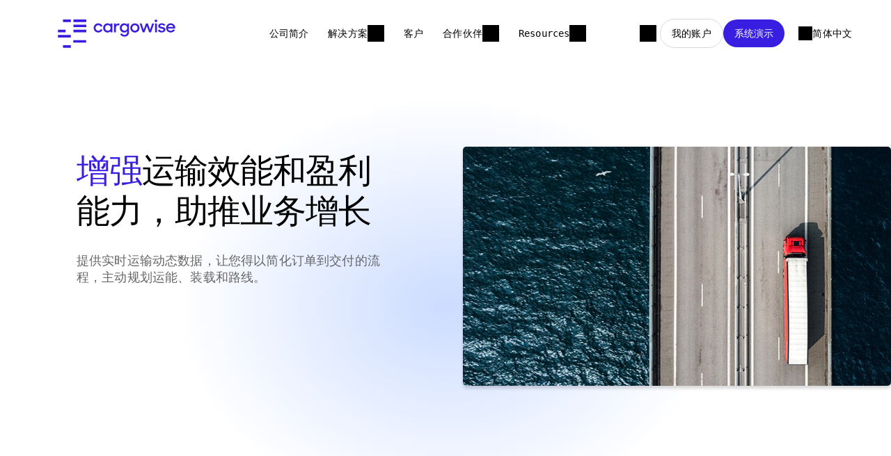

--- FILE ---
content_type: text/html; charset=utf-8
request_url: https://cargowise.com/zh-cn/solutions/cargowise-transport/
body_size: 9123
content:
<!DOCTYPE html>
<html lang="zh-cn">
<head>
    <meta charset="utf-8" />
<link rel="icon" type="image/png" href="/media/favicons/cargowise.png?width=32&amp;height=32">
<meta name="viewport" content="width=device-width, initial-scale=1.0, maximum-scale=1.0, user-scalable=0, shrink-to-fit=no">
<meta http-equiv="X-UA-Compatible" content="IE=edge,chrome=1" />
<title>
    &#x589E;&#x5F3A;&#x8FD0;&#x8F93;&#x6548;&#x80FD;&#x548C;&#x76C8;&#x5229;&#x80FD;&#x529B;
</title>
<meta name="Description" content="&#x63D0;&#x4F9B;&#x5B9E;&#x65F6;&#x8FD0;&#x8F93;&#x52A8;&#x6001;&#x6570;&#x636E;&#xFF0C;&#x8BA9;&#x60A8;&#x5F97;&#x4EE5;&#x7B80;&#x5316;&#x8BA2;&#x5355;&#x5230;&#x4EA4;&#x4ED8;&#x7684;&#x6D41;&#x7A0B;&#xFF0C;&#x4E3B;&#x52A8;&#x89C4;&#x5212;&#x8FD0;&#x80FD;&#x3001;&#x88C5;&#x8F7D;&#x548C;&#x8DEF;&#x7EBF;&#x3002;" />
<meta name="Name" content="&#x589E;&#x5F3A;&#x8FD0;&#x8F93;&#x6548;&#x80FD;&#x548C;&#x76C8;&#x5229;&#x80FD;&#x529B;" />
<meta name="Keywords" content="" />
<link rel="canonical" href="https://cargowise.com/zh-cn/solutions/cargowise-transport/" />
<link rel="alternate" hreflang="de-de" href="https://www.cargowise.com/de-de/solutions/cargowise-transport/" />
<link rel="alternate" hreflang="en-us" href="https://www.cargowise.com/solutions/cargowise-transport/" />
<link rel="alternate" hreflang="es-419" href="https://www.cargowise.com/es-la/solutions/cargowise-transport/" />
<link rel="alternate" hreflang="fr-fr" href="https://www.cargowise.com/fr-fr/solutions/cargowise-transport/" />
<link rel="alternate" hreflang="it-it" href="https://www.cargowise.com/it-it/solutions/cargowise-transport/" />
<link rel="alternate" hreflang="ja-jp" href="https://www.cargowise.com/ja-jp/solutions/cargowise-transport/" />
<link rel="alternate" hreflang="pt-br" href="https://www.cargowise.com/pt-br/solutions/cargowise-transport/" />
<link rel="alternate" hreflang="zh-cn" href="https://www.cargowise.com/zh-cn/solutions/cargowise-transport/" />
<link rel="alternate" hreflang="zh-hant" href="https://www.cargowise.com/zh-hant/solutions/cargowise-transport/" />
<meta property="og:type" content="article" />
<meta property="og:url" content="https://cargowise.com/zh-cn/solutions/cargowise-transport/" />
<meta property="og:title" content="&#x589E;&#x5F3A;&#x8FD0;&#x8F93;&#x6548;&#x80FD;&#x548C;&#x76C8;&#x5229;&#x80FD;&#x529B;" />
<meta property="og:description" content="&#x63D0;&#x4F9B;&#x5B9E;&#x65F6;&#x8FD0;&#x8F93;&#x52A8;&#x6001;&#x6570;&#x636E;&#xFF0C;&#x8BA9;&#x60A8;&#x5F97;&#x4EE5;&#x7B80;&#x5316;&#x8BA2;&#x5355;&#x5230;&#x4EA4;&#x4ED8;&#x7684;&#x6D41;&#x7A0B;&#xFF0C;&#x4E3B;&#x52A8;&#x89C4;&#x5212;&#x8FD0;&#x80FD;&#x3001;&#x88C5;&#x8F7D;&#x548C;&#x8DEF;&#x7EBF;&#x3002;" />
<meta property="og:image" content="https://cargowise.com/media/yowbu4oh/transport.jpg?width=1200&amp;height=630&amp;v=1d6cee311265070">
<meta property="og:image:type" content="image/jpeg">
<meta name="twitter:card" content="summary_large_image">
<meta name="twitter:title" content="&#x589E;&#x5F3A;&#x8FD0;&#x8F93;&#x6548;&#x80FD;&#x548C;&#x76C8;&#x5229;&#x80FD;&#x529B;">
<meta name="twitter:description" content="&#x63D0;&#x4F9B;&#x5B9E;&#x65F6;&#x8FD0;&#x8F93;&#x52A8;&#x6001;&#x6570;&#x636E;&#xFF0C;&#x8BA9;&#x60A8;&#x5F97;&#x4EE5;&#x7B80;&#x5316;&#x8BA2;&#x5355;&#x5230;&#x4EA4;&#x4ED8;&#x7684;&#x6D41;&#x7A0B;&#xFF0C;&#x4E3B;&#x52A8;&#x89C4;&#x5212;&#x8FD0;&#x80FD;&#x3001;&#x88C5;&#x8F7D;&#x548C;&#x8DEF;&#x7EBF;&#x3002;">
<meta name="twitter:image" content="https://cargowise.com/media/yowbu4oh/transport.jpg?width=1200&amp;height=630&amp;v=1d6cee311265070">
<meta name="apple-mobile-web-app-title" content="&#x200E;CargoWise">
<meta name="application-name" content="&#x200E;CargoWise">
<link rel="apple-touch-icon" sizes="57x57" href="/media/favicons/cargowise.png?width=57&amp;height=57">
<link rel="apple-touch-icon" sizes="60x60" href="/media/favicons/cargowise.png?width=60&amp;height=60">
<link rel="apple-touch-icon" sizes="72x72" href="/media/favicons/cargowise.png?width=72&amp;height=72">
<link rel="apple-touch-icon" sizes="76x76" href="/media/favicons/cargowise.png?width=76&amp;height=76">
<link rel="apple-touch-icon" sizes="114x114" href="/media/favicons/cargowise.png?width=114&amp;height=114">
<link rel="apple-touch-icon" sizes="120x120" href="/media/favicons/cargowise.png?width=120&amp;height=120">
<link rel="apple-touch-icon" sizes="144x144" href="/media/favicons/cargowise.png?width=144&amp;height=144">
<link rel="apple-touch-icon" sizes="152x152" href="/media/favicons/cargowise.png?width=152&amp;height=152">
<link rel="apple-touch-icon" sizes="180x180" href="/media/favicons/cargowise.png?width=180&amp;height=180">
<link rel="icon" type="image/png" sizes="192x192" href="/media/favicons/cargowise.png?width=192&amp;height=192">
<link rel="icon" type="image/png" sizes="32x32" href="/media/favicons/cargowise.png?width=32&amp;height=32">
<link rel="icon" type="image/png" sizes="96x96" href="/media/favicons/cargowise.png?width=96&amp;height=96">
<link rel="icon" type="image/png" sizes="16x16" href="/media/favicons/cargowise.png?width=16&amp;height=16">
<link rel="manifest" href="/media/favicons/cargowise-manifest.json">
<meta name="msapplication-TileColor" content="#fff">
<meta name="msapplication-TileImage" content="/media/favicons/cargowise.png?width=144&height=144">
<meta name="theme-color" content="#ffffff">
    
<!-- be_ixf, sdk, gho-->
<meta name="be:sdk" content="dotnet_sdk_1.4.30" />
<meta name="be:timer" content="0ms" />
<meta name="be:orig_url" content="https%3a%2f%2fcargowise.com%2fzh-cn%2fsolutions%2fcargowise-transport%2f" />
<meta name="be:capsule_url" content="https%3a%2f%2fixfd1-api.bc0a.com%2fapi%2fixf%2f1.0.0%2fget_capsule%2ff00000000266092%2f01701874568" />
<meta name="be:norm_url" content="https%3a%2f%2fcargowise.com%2fzh-cn%2fsolutions%2fcargowise-transport%2f" />
<meta name="be:api_dt" content="py_2025; pm_09; pd_04; ph_23; pmh_12; p_epoch:1757052760672" />
<meta name="be:mod_dt" content="py_2025; pm_09; pd_04; ph_23; pmh_12; p_epoch:1757052760672" />
<meta name="be:messages" content="0" />

    <!-- Google Tag Manager -->
<script>
dataLayer = [];
(function(w,d,s,l,i){w[l]=w[l]||[];w[l].push({'gtm.start':
new Date().getTime(),event:'gtm.js'});var f=d.getElementsByTagName(s)[0],
j=d.createElement(s),dl=l!='dataLayer'?'&l='+l:'';j.async=true;j.src=
'https://www.googletagmanager.com/gtm.js?id='+i+dl;f.parentNode.insertBefore(j,f);
})(window,document,'script','dataLayer','GTM-PV2WNTV');</script>
<!-- End Google Tag Manager -->

        <link rel="preload" as="font" type="font/woff2" crossorigin="anonymous" href="/css/fonts/wtg-symbols.woff2" />
        <link rel="preload" as="font" type="font/woff2" crossorigin="anonymous" href="/css/vendor/fontawesome-free/webfonts/fa-brands-400.woff2" />
    <link href="/sb/cargowise-css.v45.css" rel="stylesheet">
    <script src="https://cmp.osano.com/AzqNPnSIWrqnv2DHN/d67eecdc-d0b9-4b58-a625-29c168020c5b/osano.js?variant=two"></script>
<script>
    var _hmt = _hmt || [];
    (function () {
        if (location.host.indexOf(".cn") > 0) {
            var hm = document.createElement("script");
            hm.src = "https://hm.baidu.com/hm.js?32e12608d3f275438f83292bee2afaa6";
            var s = document.getElementsByTagName("script")[0];
            s.parentNode.insertBefore(hm, s);
        }
    })();
</script>
<script src="/scripts/vendor/lottie/lottie.js"></script>
<meta name="google-site-verification" content="dlKMKTJhhnQ0xWxLgm9YKHGQXrNfwUPH2-jUevgpWCs" />
</head>
<body id="body" class="body-cargowise-transport ">
    <!-- Google Tag Manager (noscript) -->
<noscript><iframe src="https://www.googletagmanager.com/ns.html?id=GTM-PV2WNTV"
height="0" width="0" style="display:none;visibility:hidden"></iframe></noscript>
<!-- End Google Tag Manager (noscript) -->

    
    <header id="site-header">
        





<nav class="navbar navbar-expand-lg fixed-top collapsed navigation" id="mainNav">
    <div class="nav-container">
        <div class="navbar-header">
            <a class="navbar-brand" href="/zh-cn/" title="&#x200E;CargoWise">
                    <img alt="&#x200E;CargoWise" src="/media/zfpirzxd/cargowise-logo.svg" />
            </a>
                    <div data-nav-segment="search">
            <input type="text" class="nav-search-input"
            placeholder="&#x641C;&#x7D22;&#x2026;&#x2026;" />
        <a class="nav-link " href="/zh-cn/search/"         ></a>
                        <span class="search-close"></span>
                    </div>
            <button class="navbar-collapse-control" aria-controls="navbarResponsive" data-toggle="collapse" data-target="#navbarResponsive" aria-expanded="false" aria-label="Toggle navigation">
                <span class="toggle-open">&#x83DC;&#x5355;</span>
                <span class="toggle-close">Close</span>
                <div class="navbar-toggler navbar-toggler-right collapsed" data-toggle="collapse" data-target="#navbarResponsive">
                    <span></span><span></span><span></span><span></span>
                </div>
            </button>
        </div>
        <div id="navbarResponsive" class="collapse navbar-collapse">
            <ul class="navbar-nav">
                            <li class="nav-item " data-nav-segment="&#x516C;&#x53F8;&#x7B80;&#x4ECB;">
        <a class="nav-link " href="/zh-cn/about-us/"         >&#x516C;&#x53F8;&#x7B80;&#x4ECB;</a>
                            </li>
                            <li class="nav-item dropdown " data-nav-segment="solutions">
                                <a href="#" class="dropdown-toggle nav-item-toggle" id="navbar-dropdown-link-25763" data-target="dropdown-menu-25763" data-toggle="dropdown" aria-haspopup="true" aria-expanded="false">&#x89E3;&#x51B3;&#x65B9;&#x6848;</a>

                                <div id="dropdown-menu-25763" aria-labelledby="navbar-dropdown-link-25763" class="dropdown-menu nav-menu">
                                    <a href="#" class="toggler">&#x89E3;&#x51B3;&#x65B9;&#x6848;</a>
                                    



<div class="panel" >
    
<div class="container">
    <div class="row ">



<div class="col-lg-12">
        <div class="area" >
            

    <div class="tabbed-content flex-row d-lg-flex left-tabs ">
        <ul class="nav nav-tabs  flex-column" role="tablist">
                    <li class="nav-item">
                        <a class="nav-link  active moving-arrow" id="0f140cbe-dd26-4d59-b973-f17f7430f1ad-freight-forwarders-tab" data-toggle="tab" data-target="#tab-content-0f140cbe-dd26-4d59-b973-f17f7430f1ad #freight-forwarders" role="tab" aria-controls="freight-forwarders" aria-selected="true">
                            <span>Freight Forwarders</span>
                        </a>
                    </li>
                    <li class="nav-item">
                        <a class="nav-link  moving-arrow" id="0f140cbe-dd26-4d59-b973-f17f7430f1ad-customs-brokers-tab" data-toggle="tab" data-target="#tab-content-0f140cbe-dd26-4d59-b973-f17f7430f1ad #customs-brokers" role="tab" aria-controls="customs-brokers" aria-selected="false">
                            <span>Customs Brokers</span>
                        </a>
                    </li>
                    <li class="nav-item">
                        <a class="nav-link  moving-arrow" id="0f140cbe-dd26-4d59-b973-f17f7430f1ad-warehouse-operators-tab" data-toggle="tab" data-target="#tab-content-0f140cbe-dd26-4d59-b973-f17f7430f1ad #warehouse-operators" role="tab" aria-controls="warehouse-operators" aria-selected="false">
                            <span>Warehouse Operators</span>
                        </a>
                    </li>
                    <li class="nav-item">
                        <a class="nav-link  moving-arrow" id="0f140cbe-dd26-4d59-b973-f17f7430f1ad-carriers-tab" data-toggle="tab" data-target="#tab-content-0f140cbe-dd26-4d59-b973-f17f7430f1ad #carriers" role="tab" aria-controls="carriers" aria-selected="false">
                            <span>Carriers</span>
                        </a>
                    </li>
                    <li class="nav-item">
                        <a class="nav-link  moving-arrow" id="0f140cbe-dd26-4d59-b973-f17f7430f1ad-drayage-operators-tab" data-toggle="tab" data-target="#tab-content-0f140cbe-dd26-4d59-b973-f17f7430f1ad #drayage-operators" role="tab" aria-controls="drayage-operators" aria-selected="false">
                            <span>Drayage operators</span>
                        </a>
                    </li>
        </ul>
        <div id="tab-content-0f140cbe-dd26-4d59-b973-f17f7430f1ad" class="tab-content  flex-column">
                        <div class="tab-pane fade  show active" id="freight-forwarders" role="tabpanel" aria-labelledby="0f140cbe-dd26-4d59-b973-f17f7430f1ad-freight-forwarders-tab">
                            



<div class="panel" >
    
<div class="container">
    <div class="row ">



<div class="col-lg-5">
        <div class="area" >
            

<div class="link-card link-card-style-5 has-link">
<a id='sns7ob' href='/zh-cn/solutions/cargowise-forwarding/' target=''>        <div class="link-card-icon" style="background-image:url(/media/ph1ghhnz/international-forwarding.svg?v=1dc32214f0ffe30)"></div>
    <h6 class="link-card-heading-text">International Forwarding</h6>
    <div class="link-card-descriptive-text">
                <p>Unlock the world&#x2019;s supply chains with&#xA0;deeply integrated&#xA0;international forwarding capabilities</p>
    </div>
        <div class="link-card-learn-more-text">
            <label>&#x66F4;&#x591A;&#x4FE1;&#x606F;</label>
        </div>
</a></div>

<div class="link-card link-card-style-5 has-link">
<a id='z8uezf' href='/zh-cn/solutions/cargowise-customs/' target=''>        <div class="link-card-icon" style="background-image:url(/media/pbzlyjv1/customs-and-compliance-1.svg?v=1dc32214ed58d40)"></div>
    <h6 class="link-card-heading-text">Customs and Compliance</h6>
    <div class="link-card-descriptive-text">
                <p>Centralize&#xA0;your global trade operations and strengthen your supply chain</p>
    </div>
        <div class="link-card-learn-more-text">
            <label>&#x66F4;&#x591A;&#x4FE1;&#x606F;</label>
        </div>
</a></div>

<div class="link-card link-card-style-5 has-link">
<a id='xyynso' href='/zh-cn/solutions/cargowise-forwarding/' target=''>        <div class="link-card-icon" style="background-image:url(/media/i4bevapl/international-ecommerce.svg?v=1dc32214f172a20)"></div>
    <h6 class="link-card-heading-text">International eCommerce</h6>
    <div class="link-card-descriptive-text">
                <p>Faster, safer, and more reliable&#xA0;cross-border ecommerce&#xA0;fulfilment</p>
    </div>
        <div class="link-card-learn-more-text">
            <label>&#x66F4;&#x591A;&#x4FE1;&#x606F;</label>
        </div>
</a></div>

<div class="link-card link-card-style-5 has-link">
<a id='ikrsmc' href='/zh-cn/solutions/cargowise-transport/' target=''>        <div class="link-card-icon" style="background-image:url(/media/zixd2ulf/transport.svg?v=1dc32214eb708c0)"></div>
    <h6 class="link-card-heading-text">Transport</h6>
    <div class="link-card-descriptive-text">
                <p>Optimize transport performance and profitability to drive your business forward</p>
    </div>
        <div class="link-card-learn-more-text">
            <label>&#x66F4;&#x591A;&#x4FE1;&#x606F;</label>
        </div>
</a></div>

        </div>
</div>



<div class="col-lg-5">
        <div class="area" >
            

<div class="link-card link-card-style-5 has-link">
<a id='hae4cl' href='/zh-cn/solutions/cargowise-warehouse/transit-warehouse/' target=''>    <h6 class="link-card-heading-text">Transit Warehouse</h6>
    <div class="link-card-descriptive-text">
                <p>Streamline goods-in to goods-out with greater accuracy and control</p>
    </div>
        <div class="link-card-learn-more-text">
            <label>&#x66F4;&#x591A;&#x4FE1;&#x606F;</label>
        </div>
</a></div>

<div class="link-card link-card-style-5 has-link">
<a id='h0lvvc' href='/zh-cn/solutions/cargowise-parcel/' target=''>        <div class="link-card-icon" style="background-image:url(/media/nekh5wsc/parcel.svg?v=1dc32214eeb5f30)"></div>
    <h6 class="link-card-heading-text">Parcel</h6>
    <div class="link-card-descriptive-text">
                <p>Grow&#xA0;your business with B2B final-mile shipping and B2C final-mile delivery</p>
    </div>
        <div class="link-card-learn-more-text">
            <label>&#x66F4;&#x591A;&#x4FE1;&#x606F;</label>
        </div>
</a></div>

<div class="link-card link-card-style-5 has-link">
<a id='jmyqh4' href='/zh-cn/solutions/cargowise-enterprise/' target=''>        <div class="link-card-icon" style="background-image:url(/media/yjqdmqeq/enterprise.svg?v=1dc32214ef59860)"></div>
    <h6 class="link-card-heading-text">Enterprise</h6>
    <div class="link-card-descriptive-text">
                <p>Work faster and smarter with&#xA0;powerful, deeply integrated enterprise tools</p>
    </div>
        <div class="link-card-learn-more-text">
            <label>&#x66F4;&#x591A;&#x4FE1;&#x606F;</label>
        </div>
</a></div>

<div class="link-card link-card-style-5 has-link">
<a id='dtinu6' href='/solutions/cargowise-neo/' target=''>        <div class="link-card-icon" style="background-image:url(/media/vv1bruum/cargowise-neo.svg?v=1dc32214ebb9ca0)"></div>
    <h6 class="link-card-heading-text">CargoWise Neo</h6>
    <div class="link-card-descriptive-text">
                <p>Give your customers live access to their shipments, orders, declarations, invoices, and more.</p>
    </div>
        <div class="link-card-learn-more-text">
            <label>&#x66F4;&#x591A;&#x4FE1;&#x606F;</label>
        </div>
</a></div>

        </div>
</div>



<div class="col-lg-2">
        <div class="area" >
            
        </div>
</div>
    </div>
</div>
</div>



                        </div>
                        <div class="tab-pane fade " id="customs-brokers" role="tabpanel" aria-labelledby="0f140cbe-dd26-4d59-b973-f17f7430f1ad-customs-brokers-tab">
                            



<div class="panel" >
    
<div class="container">
    <div class="row ">



<div class="col-lg-5">
        <div class="area" >
            

<div class="link-card link-card-style-5 has-link">
<a id='gm7oso' href='/zh-cn/solutions/cargowise-customs/' target=''>        <div class="link-card-icon" style="background-image:url(/media/pbzlyjv1/customs-and-compliance-1.svg?v=1dc32214ed58d40)"></div>
    <h6 class="link-card-heading-text">Customs and Compliance</h6>
    <div class="link-card-descriptive-text">
                <p>Centralize&#xA0;your global trade operations and strengthen your supply chain</p>
    </div>
        <div class="link-card-learn-more-text">
            <label>&#x66F4;&#x591A;&#x4FE1;&#x606F;</label>
        </div>
</a></div>

<div class="link-card link-card-style-5 has-link">
<a id='ayauvj' href='/zh-cn/solutions/cargowise-enterprise/' target=''>        <div class="link-card-icon" style="background-image:url(/media/yjqdmqeq/enterprise.svg?v=1dc32214ef59860)"></div>
    <h6 class="link-card-heading-text">Enterprise</h6>
    <div class="link-card-descriptive-text">
                <p>&#xA;Work faster and smarter with&#xA0;powerful, deeply integrated enterprise tools</p>
    </div>
        <div class="link-card-learn-more-text">
            <label>&#x66F4;&#x591A;&#x4FE1;&#x606F;</label>
        </div>
</a></div>

        </div>
</div>



<div class="col-lg-5">
        <div class="area" >
            

<div class="link-card link-card-style-5 has-link">
<a id='ks4vbg' href='/zh-cn/solutions/cargowise-customs/bonded-warehouse/' target=''>        <div class="link-card-icon" style="background-image:url(/media/wlpd4ohx/bonded-warehouse.svg?v=1dc32214f21d880)"></div>
    <h6 class="link-card-heading-text">Bonded Warehouse</h6>
    <div class="link-card-descriptive-text">
                <p>Integrate&#xA0;your customs brokerage and warehouse operations</p>
    </div>
        <div class="link-card-learn-more-text">
            <label>&#x66F4;&#x591A;&#x4FE1;&#x606F;</label>
        </div>
</a></div>

<div class="link-card link-card-style-5 has-link">
<a id='tdakse' href='/solutions/cargowise-neo/' target=''>        <div class="link-card-icon" style="background-image:url(/media/vv1bruum/cargowise-neo.svg?v=1dc32214ebb9ca0)"></div>
    <h6 class="link-card-heading-text">CargoWise Neo</h6>
    <div class="link-card-descriptive-text">
                <p>Give your customers live access to their shipments, orders, declarations, invoices, and more.</p>
    </div>
        <div class="link-card-learn-more-text">
            <label>&#x66F4;&#x591A;&#x4FE1;&#x606F;</label>
        </div>
</a></div>

        </div>
</div>



<div class="col-lg-2">
        <div class="area" >
            
        </div>
</div>
    </div>
</div>
</div>



                        </div>
                        <div class="tab-pane fade " id="warehouse-operators" role="tabpanel" aria-labelledby="0f140cbe-dd26-4d59-b973-f17f7430f1ad-warehouse-operators-tab">
                            



<div class="panel" >
    
<div class="container">
    <div class="row ">



<div class="col-lg-5">
        <div class="area" >
            

<div class="link-card link-card-style-5 has-link">
<a id='1xv5ju' href='/zh-cn/solutions/cargowise-warehouse/product-warehouse/' target=''>        <div class="link-card-icon" style="background-image:url(/media/gfghzjpx/product-warehouse.svg?v=1dc32214f2c11b0)"></div>
    <h6 class="link-card-heading-text">Product Warehouse</h6>
    <div class="link-card-descriptive-text">
                <p>A scalable solution to&#xA0;optimize&#xA0;your warehousing and distribution processes</p>
    </div>
        <div class="link-card-learn-more-text">
            <label>&#x66F4;&#x591A;&#x4FE1;&#x606F;</label>
        </div>
</a></div>

<div class="link-card link-card-style-5 has-link">
<a id='4udey5' href='/zh-cn/solutions/cargowise-customs/bonded-warehouse/' target=''>        <div class="link-card-icon" style="background-image:url(/media/wlpd4ohx/bonded-warehouse.svg?v=1dc32214f21d880)"></div>
    <h6 class="link-card-heading-text">Bonded Warehouse</h6>
    <div class="link-card-descriptive-text">
                <p>Integrate&#xA0;your customs brokerage and warehouse operations</p>
    </div>
        <div class="link-card-learn-more-text">
            <label>&#x66F4;&#x591A;&#x4FE1;&#x606F;</label>
        </div>
</a></div>

<div class="link-card link-card-style-5 has-link">
<a id='pqnnud' href='/zh-cn/solutions/cargowise-warehouse/transit-warehouse/' target=''>    <h6 class="link-card-heading-text">Transit Warehouse</h6>
    <div class="link-card-descriptive-text">
                <p>Streamline goods-in to goods-out with greater accuracy and control</p>
    </div>
        <div class="link-card-learn-more-text">
            <label>&#x66F4;&#x591A;&#x4FE1;&#x606F;</label>
        </div>
</a></div>

<div class="link-card link-card-style-5 has-link">
<a id='zj3kaw' href='/zh-cn/solutions/cargowise-ecommerce/' target=''>        <div class="link-card-icon" style="background-image:url(/media/i4bevapl/international-ecommerce.svg?v=1dc32214f172a20)"></div>
    <h6 class="link-card-heading-text">International eCommerce</h6>
    <div class="link-card-descriptive-text">
                <p>Faster, safer, and more reliable&#xA0;cross-border ecommerce&#xA0;fulfilment</p>
    </div>
        <div class="link-card-learn-more-text">
            <label>&#x66F4;&#x591A;&#x4FE1;&#x606F;</label>
        </div>
</a></div>

        </div>
</div>



<div class="col-lg-5">
        <div class="area" >
            

<div class="link-card link-card-style-5 has-link">
<a id='ifrp1c' href='/zh-cn/solutions/cargowise-parcel/' target=''>        <div class="link-card-icon" style="background-image:url(/media/nekh5wsc/parcel.svg?v=1dc32214eeb5f30)"></div>
    <h6 class="link-card-heading-text">Parcel</h6>
    <div class="link-card-descriptive-text">
                <p>Grow&#xA0;your business with B2B final-mile shipping and B2C final-mile delivery</p>
    </div>
        <div class="link-card-learn-more-text">
            <label>&#x66F4;&#x591A;&#x4FE1;&#x606F;</label>
        </div>
</a></div>

<div class="link-card link-card-style-5 has-link">
<a id='l9t5tb' href='/zh-cn/solutions/cargowise-enterprise/' target=''>        <div class="link-card-icon" style="background-image:url(/media/yjqdmqeq/enterprise.svg?v=1dc32214ef59860)"></div>
    <h6 class="link-card-heading-text">Enterprise</h6>
    <div class="link-card-descriptive-text">
                <p>Work faster and smarter with&#xA0;powerful, deeply integrated enterprise tools</p>
    </div>
        <div class="link-card-learn-more-text">
            <label>&#x66F4;&#x591A;&#x4FE1;&#x606F;</label>
        </div>
</a></div>

<div class="link-card link-card-style-5 has-link">
<a id='mx0i5y' href='/solutions/cargowise-neo/' target=''>        <div class="link-card-icon" style="background-image:url(/media/vv1bruum/cargowise-neo.svg?v=1dc32214ebb9ca0)"></div>
    <h6 class="link-card-heading-text">CargoWise Neo</h6>
    <div class="link-card-descriptive-text">
                <p>Give your customers live access to their shipments, orders, declarations, invoices, and more.</p>
    </div>
        <div class="link-card-learn-more-text">
            <label>&#x66F4;&#x591A;&#x4FE1;&#x606F;</label>
        </div>
</a></div>

        </div>
</div>



<div class="col-lg-2">
        <div class="area" >
            
        </div>
</div>
    </div>
</div>
</div>



                        </div>
                        <div class="tab-pane fade " id="carriers" role="tabpanel" aria-labelledby="0f140cbe-dd26-4d59-b973-f17f7430f1ad-carriers-tab">
                            



<div class="panel" >
    
<div class="container">
    <div class="row ">



<div class="col-lg-5">
        <div class="area" >
            

<div class="link-card link-card-style-5 has-link">
<a id='1bih74' href='/zh-cn/solutions/cargowise-carrier/carrier-connectivity/' target=''>        <div class="link-card-icon" style="background-image:url(/media/ulbi5lwi/carrier-connectivity.svg?v=1dc32214f30a590)"></div>
    <h6 class="link-card-heading-text">Carrier Connectivity</h6>
    <div class="link-card-descriptive-text">
                <p>Put your entire suite of services at the fingertips of the world&#x2019;s largest forwarders</p>
    </div>
        <div class="link-card-learn-more-text">
            <label>&#x66F4;&#x591A;&#x4FE1;&#x606F;</label>
        </div>
</a></div>

<div class="link-card link-card-style-5 has-link">
<a id='qx11nn' href='/solutions/cargowise-carrier/liner-and-agency/' target=''>        <div class="link-card-icon" style="background-image:url(/media/bbxfd3dm/liner-and-agency.svg?v=1dc32214f353970)"></div>
    <h6 class="link-card-heading-text">Liner and Agency</h6>
    <div class="link-card-descriptive-text">
                <p>Control your entire ocean operations from a single platform for unparalleled visibility, automation, and productivity .</p>
    </div>
        <div class="link-card-learn-more-text">
            <label>&#x66F4;&#x591A;&#x4FE1;&#x606F;</label>
        </div>
</a></div>

        </div>
</div>



<div class="col-lg-5">
        <div class="area" >
            

<div class="link-card link-card-style-5 has-link">
<a id='v6kdyx' href='/zh-cn/solutions/cargowise-enterprise/' target=''>        <div class="link-card-icon" style="background-image:url(/media/yjqdmqeq/enterprise.svg?v=1dc32214ef59860)"></div>
    <h6 class="link-card-heading-text">Enterprise</h6>
    <div class="link-card-descriptive-text">
                <p>Maximize warehouse&#xA0;efficiency and profitability&#xA0;with our global warehouse solution</p>
    </div>
        <div class="link-card-learn-more-text">
            <label>&#x66F4;&#x591A;&#x4FE1;&#x606F;</label>
        </div>
</a></div>

<div class="link-card link-card-style-5 has-link">
<a id='edyqno' href='/solutions/cargowise-neo/' target=''>        <div class="link-card-icon" style="background-image:url(/media/vv1bruum/cargowise-neo.svg?v=1dc32214ebb9ca0)"></div>
    <h6 class="link-card-heading-text">CargoWise Neo</h6>
    <div class="link-card-descriptive-text">
                <p>Give your customers live access to their shipments, orders, declarations, invoices, and more.</p>
    </div>
        <div class="link-card-learn-more-text">
            <label>&#x66F4;&#x591A;&#x4FE1;&#x606F;</label>
        </div>
</a></div>

        </div>
</div>



<div class="col-lg-2">
        <div class="area" >
            
        </div>
</div>
    </div>
</div>
</div>



                        </div>
                        <div class="tab-pane fade " id="drayage-operators" role="tabpanel" aria-labelledby="0f140cbe-dd26-4d59-b973-f17f7430f1ad-drayage-operators-tab">
                            



<div class="panel" >
    
<div class="container">
    <div class="row ">



<div class="col-lg-5">
        <div class="area" >
            

<div class="link-card link-card-style-5 has-link">
<a id='1eazs3' href='/landside/' target=''>        <div class="link-card-icon" style="background-image:url(/media/4xkp4rb1/landside-1.svg?v=1dc32214f5bd440)"></div>
    <h6 class="link-card-heading-text">Cargowise Landside</h6>
    <div class="link-card-descriptive-text">
                <p>Our suite of landside logistics solutions built to power the movement and exchange of containers. </p>
    </div>
        <div class="link-card-learn-more-text">
            <label>&#x66F4;&#x591A;&#x4FE1;&#x606F;</label>
        </div>
</a></div>

<div class="link-card link-card-style-5 has-link">
<a id='wixc9b' href='/landside/solutions/containers-by-road/' target=''>        <div class="link-card-icon" style="background-image:url(/media/x5fhy02a/containers-by-road.svg?v=1dc32214f3ab7b0)"></div>
    <h6 class="link-card-heading-text">Containers by road</h6>
    <div class="link-card-descriptive-text">
                <p>A complete enterprise system built for modern container drayage operators.&#xA0;</p>
    </div>
        <div class="link-card-learn-more-text">
            <label>&#x66F4;&#x591A;&#x4FE1;&#x606F;</label>
        </div>
</a></div>

        </div>
</div>



<div class="col-lg-5">
        <div class="area" >
            

<div class="link-card link-card-style-5 has-link">
<a id='4xno5i' href='https://www.blumeglobal.com/solutions/carriers/rail-carriers/' target='_blank'>        <div class="link-card-icon" style="background-image:url(/media/aw3pnsah/container-by-rail.svg?v=1dc32214f64fc00)"></div>
    <h6 class="link-card-heading-text">Containers by rail</h6>
    <div class="link-card-descriptive-text">
                <p>Manage and track key rail assets across the entire supply chain.</p>
    </div>
        <div class="link-card-learn-more-text">
            <label>&#x66F4;&#x591A;&#x4FE1;&#x606F;</label>
        </div>
</a></div>

<div class="link-card link-card-style-5 has-link">
<a id='ns1uxw' href='https://matchboxexchange.com/' target='_blank'>        <div class="link-card-icon" style="background-image:url(/media/34xg3fxv/container-excahnge.svg?v=1dc32214f606820)"></div>
    <h6 class="link-card-heading-text">Container exchange</h6>
    <div class="link-card-descriptive-text">
                <p>The faster and smarter way to manage your empty containers.</p>
    </div>
        <div class="link-card-learn-more-text">
            <label>&#x66F4;&#x591A;&#x4FE1;&#x606F;</label>
        </div>
</a></div>

        </div>
</div>



<div class="col-lg-2">
        <div class="area" >
            
        </div>
</div>
    </div>
</div>
</div>



                        </div>
        </div>
    </div>

        </div>
</div>
    </div>
</div>
</div>



                                </div>
                            </li>
                            <li class="nav-item " data-nav-segment="customers">
        <a class="nav-link " href="/zh-cn/customers/"         >&#x5BA2;&#x6237;</a>
                            </li>
                            <li class="nav-item dropdown " data-nav-segment="partners">
                                <a href="#" class="dropdown-toggle nav-item-toggle" id="navbar-dropdown-link-25767" data-target="dropdown-menu-25767" data-toggle="dropdown" aria-haspopup="true" aria-expanded="false">&#x5408;&#x4F5C;&#x4F19;&#x4F34;</a>

                                <div id="dropdown-menu-25767" aria-labelledby="navbar-dropdown-link-25767" class="dropdown-menu nav-menu">
                                    <a href="#" class="toggler">&#x5408;&#x4F5C;&#x4F19;&#x4F34;</a>
                                    



<div class="panel" >
    
<div class="container">
    <div class="row ">



<div class="col-lg-6">
        <div class="area" >
            

<div class="link-card link-card-style-5 has-link">
<a id='txixap' href='/zh-cn/partners/find-a-partner/' target=''>        <div class="link-card-icon" style="background-image:url(/media/p40pmaw0/find-a-partner.svg?v=1dc32214f574060)"></div>
    <h6 class="link-card-heading-text">Find a partner</h6>
    <div class="link-card-descriptive-text">
                <p>Connect with a skilled CargoWise Partner today</p>
    </div>
        <div class="link-card-learn-more-text">
            <label>&#x66F4;&#x591A;&#x4FE1;&#x606F;</label>
        </div>
</a></div>

        </div>
</div>



<div class="col-lg-6">
        <div class="area" >
            

<div class="link-card link-card-style-5 has-link">
<a id='mryyqb' href='/zh-cn/partners/become-a-partner/' target=''>        <div class="link-card-icon" style="background-image:url(/media/qvmhsdxu/become-a-partner.svg?v=1dc32214f52ac80)"></div>
    <h6 class="link-card-heading-text">Become a partner</h6>
    <div class="link-card-descriptive-text">
                <p>Expand your reach and grow your business</p>
    </div>
        <div class="link-card-learn-more-text">
            <label>&#x66F4;&#x591A;&#x4FE1;&#x606F;</label>
        </div>
</a></div>

        </div>
</div>
    </div>
</div>
</div>



                                </div>
                            </li>
                            <li class="nav-item dropdown " data-nav-segment="resources">
                                <a href="#" class="dropdown-toggle nav-item-toggle" id="navbar-dropdown-link-25772" data-target="dropdown-menu-25772" data-toggle="dropdown" aria-haspopup="true" aria-expanded="false">Resources</a>

                                <div id="dropdown-menu-25772" aria-labelledby="navbar-dropdown-link-25772" class="dropdown-menu nav-menu">
                                    <a href="#" class="toggler">Resources</a>
                                    



<div class="panel" >
    
<div class="container">
    <div class="row ">



<div class="col-lg-3">
        <div class="area" >
            

<div class="link-card link-card-style-5 has-link">
<a id='r0ion7' href='https://wisetechacademy.com/' target='_blank'>        <div class="link-card-icon" style="background-image:url(/media/sxrjaukf/academy.svg?v=1dc32214f4e8dd0)"></div>
    <h6 class="link-card-heading-text">Academy</h6>
    <div class="link-card-descriptive-text">
                <p>Unlock your potential</p>
    </div>
        <div class="link-card-learn-more-text">
            <label>&#x66F4;&#x591A;&#x4FE1;&#x606F;</label>
        </div>
</a></div>

        </div>
</div>



<div class="col-lg-3">
        <div class="area" >
            

<div class="link-card link-card-style-5 has-link">
<a id='rzayhi' href='/zh-cn/learning/certifications/' target=''>        <div class="link-card-icon" style="background-image:url(/media/lnxjjhnp/certifications.svg?v=1dc32214f4984c0)"></div>
    <h6 class="link-card-heading-text">Certifications</h6>
    <div class="link-card-descriptive-text">
                <p>Earn industry recognized credentials</p>
    </div>
        <div class="link-card-learn-more-text">
            <label>&#x66F4;&#x591A;&#x4FE1;&#x606F;</label>
        </div>
</a></div>

        </div>
</div>



<div class="col-lg-3">
        <div class="area" >
            

<div class="link-card link-card-style-5 has-link">
<a id='qjhh1t' href='/zh-cn/learning/certifications/' target=''>        <div class="link-card-icon" style="background-image:url(/media/urmcxzyv/news.svg?v=1dc32214f43df70)"></div>
    <h6 class="link-card-heading-text">News</h6>
    <div class="link-card-descriptive-text">
                <p>Keep up to date with the latest industry and product news.</p>
    </div>
        <div class="link-card-learn-more-text">
            <label>&#x66F4;&#x591A;&#x4FE1;&#x606F;</label>
        </div>
</a></div>

        </div>
</div>



<div class="col-lg-3">
        <div class="area" >
            

<div class="link-card link-card-style-5 has-link">
<a id='orbrx9' href='/zh-cn/support/' target=''>        <div class="link-card-icon" style="background-image:url(/media/sg1d4gor/support.svg?v=1dc32214f3f4b90)"></div>
    <h6 class="link-card-heading-text">Support</h6>
    <div class="link-card-descriptive-text">
                <p>Everything you need for CargoWise support.</p>
    </div>
        <div class="link-card-learn-more-text">
            <label>&#x66F4;&#x591A;&#x4FE1;&#x606F;</label>
        </div>
</a></div>

        </div>
</div>
    </div>
</div>
</div>



                                </div>
                            </li>
            </ul>
            <div class="ctas">
                            <div data-nav-segment="search">
            <input type="text" class="nav-search-input"
            placeholder="&#x641C;&#x7D22;&#x2026;&#x2026;" />
        <a class="nav-link " href="/zh-cn/search/"         ></a>
                                    <span class="search-close"></span>
                            </div>
                            <div data-nav-segment="my-account">
        <a class="nav-link " href="https://myaccount.cargowise.com/zh-cn/"         target="_blank" >&#x6211;&#x7684;&#x8D26;&#x6237;</a>
                            </div>
                            <div data-nav-segment="demo">
        <a class="nav-link " href="/zh-cn/demo/"         >&#x7CFB;&#x7EDF;&#x6F14;&#x793A;</a>
                            </div>
                    <div class="dropdown language-selector">
                        <a id="language-dropdown-button" href="#" class="dropdown-toggle" data-toggle="dropdown"
                            aria-haspopup="true" aria-expanded="false">
                            <span class="language-dropdown-short-name">&#x7B80;&#x4F53;&#x4E2D;&#x6587;</span>
                            <span class="language-dropdown-long-name">
                                &#x7B80;&#x4F53;&#x4E2D;&#x6587;
                            </span>
                        </a>
                        <div class="dropdown-menu" aria-labelledby="language-dropdown-button">
                            <a class="dropdown-item" lang="zh-hant"
                                href="/zh-hant/solutions/cargowise-transport/">&#x7E41;&#x9AD4;&#x4E2D;&#x6587;</a>
                            <a class="dropdown-item" lang="en-us"
                                href="/solutions/cargowise-transport/">English</a>
                            <a class="dropdown-item" lang="fr-fr"
                                href="/fr-fr/solutions/cargowise-transport/">Fran&#xE7;ais</a>
                            <a class="dropdown-item" lang="de-de"
                                href="/de-de/solutions/cargowise-transport/">Deutsch</a>
                            <a class="dropdown-item" lang="it-it"
                                href="/it-it/solutions/cargowise-transport/">Italiano</a>
                            <a class="dropdown-item" lang="ja-jp"
                                href="/ja-jp/solutions/cargowise-transport/">&#x65E5;&#x672C;&#x8A9E;</a>
                            <a class="dropdown-item" lang="pt-br"
                                href="/pt-br/solutions/cargowise-transport/">Portugu&#xEA;s</a>
                            <a class="dropdown-item" lang="es-419"
                                href="/es-la/solutions/cargowise-transport/">Espa&#xF1;ol</a>
                        </div>
                    </div>
            </div>
        </div>
    </div>
</nav>
    </header>
    
    <div class="container site-container">
        



<header id="masthead" class="masthead masthead-medium masthead-with-image masthead-with-breadcrumb ">
    <div class="container">
        <div class="row">
            <div class="col-lg-5">
                <div class="site-heading">


<ol class="breadcrumb">
            <li data-nav-segment="cargowise"><a href="/zh-cn/">&#x200E;CargoWise</a></li>
            <li data-nav-segment="solutions">&#x89E3;&#x51B3;&#x65B9;&#x6848;</li>
    <li class="active" data-nav-segment="cargowise-transport"><h1>CargoWise Transport</h1></li>
</ol>
                    <h2>
                <span class="moving-underline">增强</span>运输效能和盈利能力，助推业务增长</h2><p class="larger">提供实时运输动态数据，让您得以简化订单到交付的流程，主动规划运能、装载和路线。</p>
                </div>
            </div>
                <div class="col-lg-1"></div>
                <div class="col-lg-6 masthead-main-image-container">
                        <img src="/media/yowbu4oh/transport.jpg?width=850&amp;v=1d6cee311265070" alt="CargoWise Transport" class="masthead-main-image" />
                </div>
        </div>
    </div>
</header>


    <section id="links-bar">
        <div class="container">
            <div class="row">
                <div class="col-lg-6">
                        <div class="dropdown">
                            <ul class="links-bar-expander">
                                <li>
                                    <a href="#" data-toggle="collapse" data-target="#links-bar-collapse" class="collapsed">On this page</a>
                                </li>
                            </ul>
                            <ul id="links-bar-collapse" class="collapse">
                                <li><a href="#benefits">&#x4F18;&#x52BF;</a></li>
                                <li><a href="#explore">&#x66F4;&#x591A;</a></li>
                            </ul>
                        </div>
                </div>
            </div>
        </div>
    </section>


<article class="main-content">
    



<div class="panel" >
    
<div class="container">
    <div class="row ">



<div class="col-lg-4">
        <div class="area" >
            
<h6>
                    <a id="benefits"></a>
                    <img src="/media/2esbfxid/cw_icon_67x67px_see-the-big-picture_rgb.png" alt="">
                  </h6><h6>掌控全局</h6><p>在数秒内访问海量承运人数据。根据成本、时间限制、设备类型等因素自动选择最佳服务。</p><p>
                  </p>
        </div>
</div>



<div class="col-lg-4">
        <div class="area" >
            
<h6>
                    <img src="/media/52jcwrje/cw_icon_67x67px_stay-one-step-ahead_rgb.png" alt="">
                  </h6><h6>领先一步</h6><p>提供准确的运输动态数据，让您实时了解路线状况变化，根据需要随时更换新的路线。</p><p>
                  </p>
        </div>
</div>



<div class="col-lg-4">
        <div class="area" >
            
<h6>
                    <img src="/media/ytbo4szf/cw_icon_67x67px_streamline-supply-chain_rgb.png" alt="">
                  </h6><h6>简化供应链</h6><p>使用执行力和可见性工具来管理、跟踪和运输货物，实现工作流程自动化，淘汰成本高昂的手动流程。</p>
        </div>
</div>
    </div>
</div>
</div>


<div class="panel panel-grey small-bottom-padding" >
    
<div class="container">
    <div class="row ">



<div class="col-lg-12">
        <div class="area" >
            
<h3>
                    <a id="explore"></a>探索 CargoWise Transport</h3>
        </div>
</div>
    </div>
</div>
</div>


<div class="panel panel-grey medium-bottom-padding" >
    
<div class="container">
    <div class="row ">



<div class="col-lg-6">
        <div class="area" >
            

<div class="link-card link-card-style-2 has-link">
<a id='lovu0p' href='/zh-cn/solutions/cargowise-transport/asset-based-transport-management/' target=''>        <div class="link-card-img" style="background-image:url(/media/gqalrvww/asset-based-tms.jpg?width=720&amp;height=338&amp;v=1d6cee311287350)"></div>
    <h6 class="link-card-heading-text">&#x8D44;&#x4EA7;&#x578B;&#x8FD0;&#x8F93;&#x7BA1;&#x7406;</h6>
    <div class="link-card-descriptive-text">
                <p>&#x5B9E;&#x65F6;&#x76D1;&#x63A7;&#x53F8;&#x673A;&#x3001;&#x8BBE;&#x5907;&#x548C;&#x8D27;&#x7269;&#x8FD0;&#x8F93;&#x3002;&#x901A;&#x8FC7;&#x4E00;&#x4E2A;&#x6613;&#x4E8E;&#x64CD;&#x4F5C;&#x7684;&#x9AD8;&#x5EA6;&#x96C6;&#x6210;&#x5E73;&#x53F0;&#xFF0C;&#x5B9E;&#x73B0;&#x6D41;&#x7A0B;&#x81EA;&#x52A8;&#x5316;&#xFF0C;&#x63D0;&#x9AD8;&#x670D;&#x52A1;&#x6C34;&#x5E73;&#xFF0C;&#x964D;&#x4F4E;&#x8FD0;&#x8F93;&#x6210;&#x672C;&#x3002;</p>
    </div>
        <div class="link-card-learn-more-text">
            <label>&#x66F4;&#x591A;&#x4FE1;&#x606F;</label>
        </div>
</a></div>

        </div>
</div>



<div class="col-lg-6">
        <div class="area" >
            

<div class="link-card link-card-style-2 has-link">
<a id='65qlwq' href='/zh-cn/solutions/cargowise-transport/non-asset-based-transport-management/' target=''>        <div class="link-card-img" style="background-image:url(/media/lvrlzbrj/non-asset-based-transportation.jpg?width=720&amp;height=338&amp;v=1d5e69ccb7c3820)"></div>
    <h6 class="link-card-heading-text">&#x975E;&#x8D44;&#x4EA7;&#x578B;&#x8FD0;&#x8F93;&#x7BA1;&#x7406;</h6>
    <div class="link-card-descriptive-text">
                <p>&#x65E0;&#x8BBA;&#x88C5;&#x8F7D;&#x7684;&#x662F;&#x5927;&#x4EF6;&#x8D27;&#x7269;&#x8FD8;&#x662F;&#x5C0F;&#x578B;&#x5305;&#x88F9;&#xFF0C;&#x90FD;&#x53EF;&#x52A9;&#x60A8;&#x7B80;&#x5316;&#x6D89;&#x53CA;&#x591A;&#x4E2A;&#x627F;&#x8FD0;&#x4EBA;&#x7684;&#x8BA1;&#x4EF7;&#x3001;&#x8D27;&#x8FD0;&#x548C;&#x8DDF;&#x8E2A;&#x6D41;&#x7A0B;&#x3002;&#x60A8;&#x53EF;&#x5728;&#x6570;&#x79D2;&#x5185;&#x8BBF;&#x95EE;&#x6D77;&#x91CF;&#x627F;&#x8FD0;&#x4EBA;&#x6570;&#x636E;&#xFF0C;&#x9009;&#x62E9;&#x6700;&#x4F73;&#x8FD0;&#x8F93;&#x65B9;&#x5F0F;&#xFF0C;&#x4F18;&#x5316;&#x5168;&#x7403;&#x8DEF;&#x7EBF;&#x3002;</p>
    </div>
        <div class="link-card-learn-more-text">
            <label>&#x66F4;&#x591A;&#x4FE1;&#x606F;</label>
        </div>
</a></div>

        </div>
</div>
    </div>
</div>
</div>



    

</article>
        
        <div class="footer-container">
            

        <footer>
            



<div class="panel footer-5-cols" >
    
<div class="container">
    <div class="row ">



<div class="col-lg-2">
        <div class="area footer-recommendations" >
            
<h6>Recommended</h6>
        </div>
</div>



<div class="col-lg-2">
        <div class="area" >
            
<ul>
<li>
<h6>Solutions</h6>
</li>
<li><a href="/zh-cn/solutions/cargowise-forwarding/" title="International Logistics">Forwarding</a></li>
<li><a href="/zh-cn/solutions/cargowise-customs/" title="Global Trade Management and Compliance">Customs</a></li>
<li><a href="/zh-cn/solutions/cargowise-warehouse/" title="Warehouse Management">Warehouse</a></li>
<li><a href="/zh-cn/solutions/cargowise-ecommerce/" title="Ecommerce">Ecommerce</a></li>
<li><a href="/zh-cn/solutions/cargowise-enterprise/" title="Enterprise Tools">Enterprise</a></li>
<li><a href="/zh-cn/solutions/cargowise-transport/" title="Domestic Transport Management">Transport</a></li>
<li><a href="/zh-cn/solutions/cargowise-parcel/" title="CargoWise Parcel">Parcel</a></li>
<li><a href="/zh-cn/solutions/cargowise-carrier/" title="CargoWise Carrier">Carrier</a></li>
<li><a href="#" title="CargoWise Global Data">Global Data</a></li>
</ul>
        </div>
</div>



<div class="col-lg-2">
        <div class="area" >
            
<ul>
<li>
<h6>Resources</h6>
</li>
<li><a href="/zh-cn/partners/find-a-partner/" title="Find a Partner">CargoWise Partners</a></li>
<li><a rel="noopener" href="https://wisetechacademy.com/" target="_blank">WiseTech Academy</a></li>
<li><a href="/zh-cn/support/" title="Support">Support</a></li>
<li><a href="/zh-cn/customers/" title="Customer Stories">Customer stories</a></li>
<li><a href="/zh-cn/news/" title="News">News</a></li>
<li><a href="/zh-cn/contact/" title="Contact">Contact</a></li>
</ul>
        </div>
</div>



<div class="col-lg-2">
        <div class="area" >
            
<ul>
<li>
<h6><a rel="noopener" href="https://www.wisetechglobal.com/zh-cn/" target="_blank" title="WiseTech Global">WiseTech Global</a></h6>
</li>
<li><a rel="noopener" href="#" target="_blank" title="Investor center">Investors</a></li>
<li><a rel="noopener" href="https://www.wisetechglobal.com/zh-cn/careers/" target="_blank" title="Join us">Careers</a></li>
</ul>
        </div>
</div>



<div class="col-lg-4">
        <div class="area" >
            
<h4>Subscribe to our newsletter</h4>
<p>Subscribe for the latest updates on new CargoWise functionality, success stories from our customers, and insights from our global team.</p>
<iframe id="iframe-9eee4eab-efb4-41c4-a1c6-fdd8baf4cd0b" src="https://forms.wisetechglobal.com/cargowise/zh-cn/newsletter-subscription/?theme=dark" style="border: 0; width: 100%; height:140px" frameborder="0" allowtransparency="true"></iframe>

        </div>
</div>
    </div>
</div>
</div>


<div class="panel footer-meta" >
    
<div class="container">
    <div class="row ">



<div class="col-lg-3">
        <div class="area" >
            
<p><img src="/media/53afpecx/cargowise-logo-white.svg?rmode=max&amp;width=173&amp;height=42" alt="CargoWise" width="173" height="42"></p>
        </div>
</div>



<div class="col-lg-9">
        <div class="area" >
            
<ul class="footer-social-links">
<li><a rel="noopener" href="https://au.linkedin.com/company/cargowiseone" target="_blank" title="LinkedIn" class="linkedin"> </a></li>
<li><a rel="noopener" href="https://www.facebook.com/CargoWise/" target="_blank" title="Facebook" class="facebook"> </a></li>
<li><a rel="noopener" href="https://twitter.com/cargowise" target="_blank" title="Twitter" class="twitter-x"> </a></li>
<li><a rel="noopener" href="https://www.youtube.com/channel/UCgWIVN9e5BhLu_3X1Hh2l3A" target="_blank" title="YouTube" class="youtube"> </a></li>
</ul>
<ul class="footer-legal-links">
<li>© 2026 WiseTech Global</li>
<li><a href="/zh-cn/sitemap/" title="Sitemap" data-anchor="#">Sitemap</a></li>
<li><a href="https://www.wisetechglobal.com/zh-cn/legal/#termsofuse" title="Legal" data-anchor="#termsofuse">Terms of Use</a></li>
<li><a href="#cookie-settings" title="Cookie Settings" data-anchor="#cookie-settings"></a><a href="https://www.wisetechglobal.com/zh-cn/legal/#privacypolicy" title="Legal" data-anchor="#privacypolicy">Privacy and Data Protection Notice</a></li>
<li><a href="#cookie-settings" title="Cookie Settings" data-anchor="#cookie-settings">Cookie Settings</a></li>
</ul>
        </div>
</div>
    </div>
</div>
</div>



        </footer>

        </div>
<svg xmlns="http://www.w3.org/2000/svg" style="display: none;">
    <symbol id="cursor" viewBox="0 0 6 28">
        <polygon points="0 0 0 28 6 28 6 0 0 0"></polygon>
    </symbol>
</svg>
<div class="js-cursors">
    <div class="cursor js-cursor-main">
        <svg>
            <defs>
                <clippath id="cursor-main-mask">
                    <rect x="0" y="0" width="6" height="28"></rect>
                </clippath>
            </defs>

            <g clip-path="url(#cursor-main-mask)">
                <use xlink:href="#cursor"></use>
            </g>
        </svg>
    </div>

    <div class="cursor cursor-dark js-cursor-alt">
        <svg>
            <defs>
                <clippath id="cursor-alt-mask">
                    <rect x="0" y="28" width="6" height="0"></rect>
                </clippath>
            </defs>

            <g clip-path="url(#cursor-alt-mask)">
                <use xlink:href="#cursor"></use>
            </g>
        </svg>
    </div>
</div>    </div>
    <script src="/sb/cargowise-js.v45.js"></script>
    
    <script>
           iframeResize({ license: '12ajjdewwwy-26rnhw2943-1s7g1u8ma0i' }, '#iframe-9eee4eab-efb4-41c4-a1c6-fdd8baf4cd0b');
        </script>

</body>
</html>


--- FILE ---
content_type: image/svg+xml
request_url: https://cargowise.com/media/sg1d4gor/support.svg?v=1dc32214f3f4b90
body_size: 59
content:
<svg width="24" height="24" viewBox="0 0 24 24" fill="none" xmlns="http://www.w3.org/2000/svg">
<path d="M16.8029 2.00562H3.85453C2.83287 2.00562 2 2.83849 2 3.86014V13.1106" stroke="#371EE1" stroke-width="1.5" stroke-linecap="round" stroke-linejoin="round"/>
<path d="M13.6602 21.9946L15.5148 18.2966H20.1455C21.1672 18.2966 22.0001 17.4638 22.0001 16.4421V7.19168C22.0001 6.17003 21.1672 5.33716 20.1455 5.33716H7.18607C6.16441 5.33716 5.33154 6.17003 5.33154 7.19168V16.4421C5.33154 17.4638 6.16441 18.2966 7.18607 18.2966H10.884L13.6602 21.9946Z" fill="#CCDCFF" stroke="#371EE1" stroke-width="1.5" stroke-linecap="round" stroke-linejoin="round"/>
<path d="M9.77344 9.77905H17.5469" stroke="#371EE1" stroke-width="1.5" stroke-linecap="round" stroke-linejoin="round"/>
<path d="M9.77344 14.2209H14.2154" stroke="#371EE1" stroke-width="1.5" stroke-linecap="round" stroke-linejoin="round"/>
</svg>
